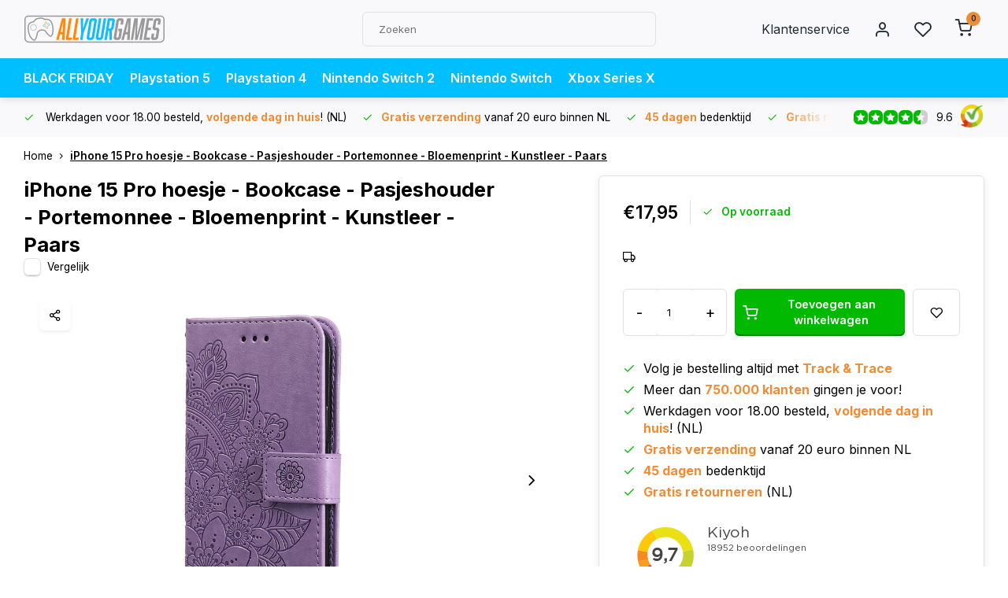

--- FILE ---
content_type: text/html;charset=utf-8
request_url: https://www.allyourgames.nl/iphone-15-pro-hoesje-bookcase-pasjeshouder-portemo-146289688.html
body_size: 16592
content:
<!DOCTYPE html><html lang="nl"><head><meta charset="utf-8"/><!-- [START] 'blocks/head.rain' --><!--

  (c) 2008-2025 Lightspeed Netherlands B.V.
  http://www.lightspeedhq.com
  Generated: 30-11-2025 @ 09:04:26

--><link rel="canonical" href="https://www.allyourgames.nl/iphone-15-pro-hoesje-bookcase-pasjeshouder-portemo-146289688.html"/><link rel="alternate" href="https://www.allyourgames.nl/index.rss" type="application/rss+xml" title="Nieuwe producten"/><meta name="robots" content="noodp,noydir"/><meta name="google-site-verification" content="PKeVfMljfclj_DQjm2LBSCjMtbH6BO1XPS5vNWEM0Vc"/><meta name="google-site-verification" content="pEGqINwmzz4iPLUyLj4f4ihCNFDxBqj5Qw9flOYxLSg"/><meta property="og:url" content="https://www.allyourgames.nl/iphone-15-pro-hoesje-bookcase-pasjeshouder-portemo-146289688.html?source=facebook"/><meta property="og:site_name" content="AllYourGames.nl"/><meta property="og:title" content="JVS Products iPhone 15 Pro hoesje -  Bookcase -  Pasjeshouder -  Portemonnee -  Bloemenprint -  Kunstleer -  Paars"/><meta property="og:description" content="Goedkope games voor alle consoles op één plek! Pre-order games, of koop hier de laatste releases voor de scherpste prijs. PS5 games, PS4 games, Xbox One games"/><meta property="og:image" content="https://cdn.webshopapp.com/shops/47899/files/438094089/jvs-products-iphone-15-pro-hoesje-bookcase-pasjesh.jpg"/><script>
(function(w,d,s,l,i){w[l]=w[l]||[];w[l].push({'gtm.start': new Date().getTime(),event:'gtm.js'});var f=d.getElementsByTagName(s)[0], j=d.createElement(s),dl=l!='dataLayer'?'&l='+l:'';j.async=true;j.src= 'https://www.googletagmanager.com/gtm.js?id='+i+dl;f.parentNode.insertBefore(j,f); })(window,document,'script','dataLayer','GTM-54PMN2X');
</script><script src="https://app.dmws.plus/shop-assets/47899/dmws-plus-loader.js?id=f26c17ee4fec6f7a5b3aba487a9b1464"></script><!--[if lt IE 9]><script src="https://cdn.webshopapp.com/assets/html5shiv.js?2025-02-20"></script><![endif]--><!-- [END] 'blocks/head.rain' --><meta http-equiv="X-UA-Compatible" content="IE=edge" /><title>JVS Products iPhone 15 Pro hoesje -  Bookcase -  Pasjeshouder -  Portemonnee -  Bloemenprint -  Kunstleer -  Paars - AllYourGames.nl</title><meta name="description" content="Goedkope games voor alle consoles op één plek! Pre-order games, of koop hier de laatste releases voor de scherpste prijs. PS5 games, PS4 games, Xbox One games"><meta name="keywords" content="JVS, Products, iPhone, 15, Pro, hoesje, -, , Bookcase, -, , Pasjeshouder, -, , Portemonnee, -, , Bloemenprint, -, , Kunstleer, -, , Paars, goedkope games, nieuwste games, goedkoopste games, laatste releases, nieuwe games, voordelige games, ps4 games"><meta name="MobileOptimized" content="320"><meta name="HandheldFriendly" content="true"><meta name="viewport" content="width=device-width, initial-scale=1, initial-scale=1, minimum-scale=1, maximum-scale=1, user-scalable=no"><meta name="author" content="https://www.webdinge.nl/"><link rel="preload" href="https://fonts.googleapis.com/css2?family=Inter:wght@700&amp;family=Inter:wght@400;600;700;800;900&display=swap" as="style"><link rel="preconnect" href="https://fonts.googleapis.com"><link rel="preconnect" href="https://fonts.gstatic.com" crossorigin><link rel="dns-prefetch" href="https://fonts.googleapis.com"><link rel="dns-prefetch" href="https://fonts.gstatic.com" crossorigin><link href='https://fonts.googleapis.com/css2?family=Inter:wght@700&amp;family=Inter:wght@400;600;700;800;900&display=swap' rel='stylesheet'><link rel="preconnect" href="//cdn.webshopapp.com/" crossorigin><link rel="dns-prefetch" href="//cdn.webshopapp.com/"><link rel="preload" as="style" href="https://cdn.webshopapp.com/shops/47899/themes/182244/assets/department-v3-functions.css?20251121124844"><link rel="preload" as="style" href="https://cdn.webshopapp.com/shops/47899/themes/182244/assets/theme-department-v3.css?20251121124844"><link rel="preload" as="script" href="https://cdn.webshopapp.com/shops/47899/themes/182244/assets/department-v3-functions.js?20251121124844"><link rel="preload" as="script" href="https://cdn.webshopapp.com/shops/47899/themes/182244/assets/theme-department-v3.js?20251121124844"><link rel="preload" href="https://cdn.webshopapp.com/shops/47899/themes/182244/v/2757046/assets/slide1-mobile-image.png?20251116231902" as="image" media="(max-width: 752.99px)"><link rel="preload" href="https://cdn.webshopapp.com/shops/47899/themes/182244/v/2757045/assets/slide1-tablet-image.png?20251116231843" as="image" media="(min-width: 753px) and (max-width: 991.99px)"><link rel="preload" href="https://cdn.webshopapp.com/shops/47899/themes/182244/v/2761064/assets/slide1-image.png?20251121124843" as="image" media="(min-width: 992px)"><link rel="shortcut icon" href="https://cdn.webshopapp.com/shops/47899/themes/182244/v/1949874/assets/favicon.ico?20230714134257" type="image/x-icon" /><link rel="stylesheet" href="https://cdn.webshopapp.com/shops/47899/themes/182244/assets/department-v3-functions.css?20251121124844" /><link rel="stylesheet" href="https://cdn.webshopapp.com/shops/47899/themes/182244/assets/theme-department-v3.css?20251121124844" /><script src="https://cdn.webshopapp.com/shops/47899/themes/182244/assets/jquery-3-5-1-min.js?20251121124844"></script><script>window.WEBP_ENABLED = 0</script><script>
 window.lazySizesConfig = window.lazySizesConfig || {};
 window.lazySizesConfig.lazyClass = 'lazy';
 window.lazySizesConfig.customMedia = {
    '--small': '(max-width: 752.99px)', //mob
    '--medium': '(min-width: 753px) and (max-width: 991.99px)', // tab
    '--large': '(min-width: 992px)'
 };
 document.addEventListener('lazybeforeunveil', function(e){
    var bg = e.target.getAttribute('data-bg');
    if(bg){
        e.target.style.backgroundImage = 'url(' + bg + ')';
    }
 });
</script><script type="application/ld+json">
[
  {
    "@context": "https://schema.org/",
    "@type": "Organization",
    "url": "https://www.allyourgames.nl/",
    "name": "AllYourGames.nl",
    "legalName": "AllYourGames.nl",
    "description": "Goedkope games voor alle consoles op één plek! Pre-order games, of koop hier de laatste releases voor de scherpste prijs. PS5 games, PS4 games, Xbox One games",
    "logo": "https://cdn.webshopapp.com/shops/47899/themes/182244/assets/logo.png?20251121124844",
    "image": "https://cdn.webshopapp.com/shops/47899/themes/182244/v/2761064/assets/slide1-image.png?20251121124843",
    "contactPoint": {
      "@type": "ContactPoint",
      "contactType": "Customer service",
      "telephone": "040 218 00 30"
    },
    "address": {
      "@type": "PostalAddress",
      "streetAddress": "Spaarpot 1 A",
      "addressLocality": "Geldrop",
      "postalCode": "5667 KV",
      "addressCountry": "Nederland"
    }
    ,
    "aggregateRating": {
        "@type": "AggregateRating",
        "bestRating": "10",
        "worstRating": "1",
        "ratingValue": "9.6",
        "reviewCount": "17663",
        "url":"https://www.kiyoh.com/reviews/1047601/allyourgames?from=widget&amp;lang=nl"
    }
      }
  ,
  {
  "@context": "https://schema.org",
  "@type": "BreadcrumbList",
    "itemListElement": [{
      "@type": "ListItem",
      "position": 1,
      "name": "Home",
      "item": "https://www.allyourgames.nl/"
    },        {
      "@type": "ListItem",
      "position": 2,
      "name": "iPhone 15 Pro hoesje -  Bookcase -  Pasjeshouder -  Portemonnee -  Bloemenprint -  Kunstleer -  Paars",
      "item": "https://www.allyourgames.nl/iphone-15-pro-hoesje-bookcase-pasjeshouder-portemo-146289688.html"
    }         ]
  }
            ,
    {
      "@context": "https://schema.org/",
      "@type": "Product", 
      "name": "JVS Products iPhone 15 Pro hoesje -  Bookcase -  Pasjeshouder -  Portemonnee -  Bloemenprint -  Kunstleer -  Paars",
      "url": "https://www.allyourgames.nl/iphone-15-pro-hoesje-bookcase-pasjeshouder-portemo-146289688.html",
      "productID": "146289688",
            "brand": {
        "@type": "Brand",
        "name": "JVS Products"
      },
                  "image": [
            "https://cdn.webshopapp.com/shops/47899/files/438094089/1500x1500x2/jvs-products-iphone-15-pro-hoesje-bookcase-pasjesh.jpg",            "https://cdn.webshopapp.com/shops/47899/files/438094089/1500x1500x2/jvs-products-iphone-15-pro-hoesje-bookcase-pasjesh.jpg",            "https://cdn.webshopapp.com/shops/47899/files/438094089/1500x1500x2/jvs-products-iphone-15-pro-hoesje-bookcase-pasjesh.jpg",            "https://cdn.webshopapp.com/shops/47899/files/438094089/1500x1500x2/jvs-products-iphone-15-pro-hoesje-bookcase-pasjesh.jpg",            "https://cdn.webshopapp.com/shops/47899/files/438094089/1500x1500x2/jvs-products-iphone-15-pro-hoesje-bookcase-pasjesh.jpg",            "https://cdn.webshopapp.com/shops/47899/files/438094089/1500x1500x2/jvs-products-iphone-15-pro-hoesje-bookcase-pasjesh.jpg",            "https://cdn.webshopapp.com/shops/47899/files/438094089/1500x1500x2/jvs-products-iphone-15-pro-hoesje-bookcase-pasjesh.jpg",            "https://cdn.webshopapp.com/shops/47899/files/438094089/1500x1500x2/jvs-products-iphone-15-pro-hoesje-bookcase-pasjesh.jpg"            ],
      "gtin13": "8720924984850",      "mpn": "BC015",      "sku": "33938",      "offers": {
        "@type": "Offer",
        "price": "17.95",
        "url": "https://www.allyourgames.nl/iphone-15-pro-hoesje-bookcase-pasjeshouder-portemo-146289688.html",
        "priceValidUntil": "2026-11-30",
        "priceCurrency": "EUR",
                "availability": "https://schema.org/InStock",
        "inventoryLevel": "2"
              }
          }
      ]
</script><style>.kiyoh-shop-snippets {	display: none !important;}</style></head><body><div class="main-container three-lines"><header id="header"><div class="inner-head"><div class="header flex flex-align-center flex-between container"><div class="logo flex flex-align-center  rect "><a href="https://www.allyourgames.nl/" title="AllYourGames.nl" ><img src="https://cdn.webshopapp.com/shops/47899/files/434397429/ayg-logo-svg.svg" alt="AllYourGames.nl" width="200" height="60" class="visible-mobile visible-tablet" /><img src="https://cdn.webshopapp.com/shops/47899/files/434397429/ayg-logo-svg.svg" alt="AllYourGames.nl" width="200" height="60"  class="visible-desktop" /></a><a class="hide_all_cats all-cats btn-hover open_side" data-mposition="left" data-menu="cat_menu" href="javascript:;"><i class="icon-menu"></i><span class="visible-desktop">Alle categorieën</span></a></div><div class="search search-desk flex1 visible-desktop"><form action="https://www.allyourgames.nl/search/" method="get"><div class="clearable-input flex"><input type="text" name="q" class="search-query" autocomplete="off" placeholder="Zoeken" value="" x-webkit-speech/><span class="clear-search" data-clear-input><i class="icon-x"></i>Wissen</span><button type="submit" class="btn"><i class="icon-search"></i></button></div></form><div class="autocomplete dropdown-menu" role="menu"><div class="products grid grid-3 container"></div><div class="notfound">Geen producten gevonden</div><div class="more container"><a class="btn btn1" href="#">Bekijk alle resultaten<span> (0)</span></a></div></div></div><div class="tools-wrap flex flex-align-center"><div class="tool service visible-desktop"><a class="flex flex-align-center btn-hover" href="https://www.allyourgames.nl/service/">Klantenservice</a></div><div class="tool myacc"><a class="flex flex-align-center btn-hover open_side" href="javascript:;" data-menu="acc_login" data-mposition="right"><i class="icon-user"></i></a></div><div class="tool wishlist"><a class="flex flex-align-center btn-hover open_side" href="javascript:;" data-menu="acc_login" data-mposition="right"><i class="icon-heart"></i></a></div><div class="tool mini-cart"><a href="javascript:;" class="flex flex-column flex-align-center btn-hover open_side" data-menu="cart" data-mposition="right"><span class="i-wrap"><span class="ccnt">0</span><i class="icon-shopping-cart"></i></span></a></div></div></div><nav id="menu" class="nav list-inline menu_style2 visible-desktop"><div class="container"><ul class="menu list-inline"><li class="item"><a href="https://www.allyourgames.nl/black-friday/" title="BLACK FRIDAY" >BLACK FRIDAY</a></li><li class="item"><a href="https://www.allyourgames.nl/playstation-5/" title="Playstation 5" >Playstation 5</a></li><li class="item"><a href="https://www.allyourgames.nl/playstation-4/" title="Playstation 4" >Playstation 4</a></li><li class="item"><a href="https://www.allyourgames.nl/nintendo-switch-2/" title="Nintendo Switch 2" >Nintendo Switch 2</a></li><li class="item"><a href="https://www.allyourgames.nl/nintendo-switch/" title="Nintendo Switch" >Nintendo Switch</a></li><li class="item"><a href="https://www.allyourgames.nl/xbox-series-x/" title="Xbox Series X" >Xbox Series X</a></li></ul></div></nav></div><div class="search visible-mobile visible-tablet search-mob"><form action="https://www.allyourgames.nl/search/" method="get"><div class="clearable-input flex"><input type="text" name="q" class="search-query" autocomplete="off" placeholder="Zoeken" value="" x-webkit-speech/><span class="clear-search" data-clear-input><i class="icon-x"></i>Wissen</span><span class="btn"><i class="icon-search"></i></span></div></form><a class="flex flex-align-center btn-hover" href="https://www.allyourgames.nl/service/"><i class="icon-help-circle"></i></a><a href="javascript:;" title="Vergelijk producten" class="open_side compare-trigger  hidden-desktop" data-menu="compare" data-mposition="right"><i class="icon-sliders icon_w_text"></i><span class="comp-cnt">0</span></a></div></header><div id="top"><div class="top container flex flex-align-center flex-between"><div class="usp-car swiper normal carloop_0" 
         id="carousel120316169" 
         data-sw-items="[4,3.5,3.1,1.5]"         data-sw-auto="true"
      ><div class="swiper-wrapper"><div class="usp swiper-slide"><i class=" icon-check icon_w_text"></i><span class="usp-text">
               Werkdagen voor 18.00 besteld,  <b>volgende dag in huis</b>! (NL) 
               <span class="usp-subtext"></span></span></div><div class="usp swiper-slide"><i class=" icon-check icon_w_text"></i><span class="usp-text"><b>Gratis verzending</b> vanaf 20 euro binnen NL
               <span class="usp-subtext"></span></span></div><div class="usp swiper-slide"><i class=" icon-check icon_w_text"></i><span class="usp-text"><b>45 dagen</b> bedenktijd
               <span class="usp-subtext"></span></span></div><div class="usp swiper-slide"><i class=" icon-check icon_w_text"></i><span class="usp-text"><b>Gratis retourneren</b> (NL)
               <span class="usp-subtext"></span></span></div></div></div><div class="visible-desktop visible-tablet score-wrap-shadow"><div class="swipe__overlay swipe-module__overlay--end"></div><div class="shop-score review flex "><div class="item-rating flex"><span class="star icon-star-full211 on"></span><span class="star icon-star-full211 on"></span><span class="star icon-star-full211 on"></span><span class="star icon-star-full211 on"></span><span class="star icon-star-full211 semi"></span></div><div class="text">
  	9.6
  	<a class="visible-desktop" href="https://www.kiyoh.com/reviews/1047601/allyourgames?from=widget&amp;lang=nl"><picture><img src="https://cdn.webshopapp.com/assets/blank.gif?2025-02-20" data-src="https://cdn.webshopapp.com/shops/47899/themes/182244/assets/tm-kiyoh.svg?20251121124844" alt="tm-kiyoh" width="30" height="30" class="lazy"/></picture></a></div><a class="abs-link" target="_blank" href="https://www.kiyoh.com/reviews/1047601/allyourgames?from=widget&amp;lang=nl"></a></div></div></div></div><link href="https://cdn.webshopapp.com/shops/47899/themes/182244/assets/product.css?20251121124844" rel="stylesheet" type='text/css' /><script src="https://cdn.webshopapp.com/shops/47899/themes/182244/assets/product.js?20251121124844"></script><div class="product-content container"><div class="art_bread_wrap flex flex-between"><div class="breadcrumb-container flex flex-align-center flex-wrap"><a class="go-back hidden-desktop" href="javascript: history.go(-1)"><i class="icon-chevron-left icon_w_text"></i>Terug</a><a class="visible-desktop " href="https://www.allyourgames.nl/" title="Home">Home<i class="icon-chevron-right"></i></a><a href="https://www.allyourgames.nl/iphone-15-pro-hoesje-bookcase-pasjeshouder-portemo-146289688.html" class="visible-desktop active">iPhone 15 Pro hoesje -  Bookcase -  Pasjeshouder -  Portemonnee -  Bloemenprint -  Kunstleer -  Paars</a></div></div><div class="flex flex-between flex-column"><div class="images item small p-carousel "><div class="header flex flex-column"><div class="title-wrap flex"><h1 class="title">iPhone 15 Pro hoesje -  Bookcase -  Pasjeshouder -  Portemonnee -  Bloemenprint -  Kunstleer -  Paars</h1></div><div class="single-meta flex flex-align-center flex-wrap"><div class="compare mobile checkbox visible-desktop visible-tablet visible-mobile"><input class="add-to-compare" id="add-to-compare-146289688" type="checkbox" value="146289688" data-add="https://www.allyourgames.nl/compare/add/288843902/" data-delete="https://www.allyourgames.nl/compare/delete/288843902/"  /><label for="add-to-compare-146289688" class="">Vergelijk</label></div></div></div><div class="carousel-wrap flex flex-column "><div id="carouselMain" class="swiper-overflow"><div class="main-images swiper" data-sw-thumbs="true"><div class="label flex"></div><div class="media-labels label flex visible-desktop"><div class="media-btn share"><i class="icon-share-2"></i><div class="socials flex flex-align-center"><a onclick="return !window.open(this.href,'iPhone 15 Pro hoesje -  Bookcase -  Pasjeshouder -  Portemonnee -  Bloemenprint -  Kunstleer -  Paars', 'width=500,height=500')" href="https://twitter.com/intent/tweet?status=iPhone 15 Pro hoesje -  Bookcase -  Pasjeshouder -  Portemonnee -  Bloemenprint -  Kunstleer -  Paars+https://www.allyourgames.nl/iphone-15-pro-hoesje-bookcase-pasjeshouder-portemo-146289688.html" class="btn-round" target="_blank"><i class="icon-twitter"></i></a><a onclick="return !window.open(this.href,'iPhone 15 Pro hoesje -  Bookcase -  Pasjeshouder -  Portemonnee -  Bloemenprint -  Kunstleer -  Paars', 'width=500,height=500')" href="https://www.facebook.com/sharer/sharer.php?u=https://www.allyourgames.nl/iphone-15-pro-hoesje-bookcase-pasjeshouder-portemo-146289688.html&title=iPhone 15 Pro hoesje -  Bookcase -  Pasjeshouder -  Portemonnee -  Bloemenprint -  Kunstleer -  Paars" class="btn-round" target="_blank"><i class="icon-fb"></i></a><a onclick="return !window.open(this.href,'iPhone 15 Pro hoesje -  Bookcase -  Pasjeshouder -  Portemonnee -  Bloemenprint -  Kunstleer -  Paars', 'width=500,height=500')" href="https://pinterest.com/pin/create/button/?media=https://cdn.webshopapp.com/shops/47899/files/438094089/image.jpg&url=https://www.allyourgames.nl/iphone-15-pro-hoesje-bookcase-pasjeshouder-portemo-146289688.html&is_video=false&description=iPhone 15 Pro hoesje -  Bookcase -  Pasjeshouder -  Portemonnee -  Bloemenprint -  Kunstleer -  Paars" class="btn-round" target="_blank"><i class="icon-pinterest1"></i></a><a href="https://api.whatsapp.com/send?text=iPhone 15 Pro hoesje -  Bookcase -  Pasjeshouder -  Portemonnee -  Bloemenprint -  Kunstleer -  Paars+https://www.allyourgames.nl/iphone-15-pro-hoesje-bookcase-pasjeshouder-portemo-146289688.html"><i class="icon-whatsapp"></i></a></div></div></div><div class="swiper-wrapper"><div class="swiper-slide"><a href=" https://cdn.webshopapp.com/shops/47899/files/438094089/jvs-products-iphone-15-pro-hoesje-bookcase-pasjesh.jpg" data-fancybox="gallery" class=""><picture class="flex"><img src="https://cdn.webshopapp.com/assets/blank.gif?2025-02-20" data-src="https://cdn.webshopapp.com/shops/47899/files/438094089/700x700x2/jvs-products-iphone-15-pro-hoesje-bookcase-pasjesh.jpg" alt="JVS Products iPhone 15 Pro hoesje -  Bookcase -  Pasjeshouder -  Portemonnee -  Bloemenprint -  Kunstleer -  Paars" class="lazy img-responsive" width="500" height="500" /></picture></a></div><div class="swiper-slide"><a href=" https://cdn.webshopapp.com/shops/47899/files/438094091/jvs-products-iphone-15-pro-hoesje-bookcase-pasjesh.jpg" data-fancybox="gallery" class=""><picture class="flex"><img src="https://cdn.webshopapp.com/assets/blank.gif?2025-02-20" data-src="https://cdn.webshopapp.com/shops/47899/files/438094091/700x700x2/jvs-products-iphone-15-pro-hoesje-bookcase-pasjesh.jpg" alt="JVS Products iPhone 15 Pro hoesje -  Bookcase -  Pasjeshouder -  Portemonnee -  Bloemenprint -  Kunstleer -  Paars" class="lazy img-responsive" width="500" height="500" /></picture></a></div><div class="swiper-slide"><a href=" https://cdn.webshopapp.com/shops/47899/files/438448180/jvs-products-iphone-15-pro-hoesje-bookcase-pasjesh.jpg" data-fancybox="gallery" class=""><picture class="flex"><img src="https://cdn.webshopapp.com/assets/blank.gif?2025-02-20" data-src="https://cdn.webshopapp.com/shops/47899/files/438448180/700x700x2/jvs-products-iphone-15-pro-hoesje-bookcase-pasjesh.jpg" alt="JVS Products iPhone 15 Pro hoesje -  Bookcase -  Pasjeshouder -  Portemonnee -  Bloemenprint -  Kunstleer -  Paars" class="lazy img-responsive" width="500" height="500" /></picture></a></div><div class="swiper-slide"><a href=" https://cdn.webshopapp.com/shops/47899/files/438448182/jvs-products-iphone-15-pro-hoesje-bookcase-pasjesh.jpg" data-fancybox="gallery" class=""><picture class="flex"><img src="https://cdn.webshopapp.com/assets/blank.gif?2025-02-20" data-src="https://cdn.webshopapp.com/shops/47899/files/438448182/700x700x2/jvs-products-iphone-15-pro-hoesje-bookcase-pasjesh.jpg" alt="JVS Products iPhone 15 Pro hoesje -  Bookcase -  Pasjeshouder -  Portemonnee -  Bloemenprint -  Kunstleer -  Paars" class="lazy img-responsive" width="500" height="500" /></picture></a></div><div class="swiper-slide"><a href=" https://cdn.webshopapp.com/shops/47899/files/438448184/jvs-products-iphone-15-pro-hoesje-bookcase-pasjesh.jpg" data-fancybox="gallery" class=""><picture class="flex"><img src="https://cdn.webshopapp.com/assets/blank.gif?2025-02-20" data-src="https://cdn.webshopapp.com/shops/47899/files/438448184/700x700x2/jvs-products-iphone-15-pro-hoesje-bookcase-pasjesh.jpg" alt="JVS Products iPhone 15 Pro hoesje -  Bookcase -  Pasjeshouder -  Portemonnee -  Bloemenprint -  Kunstleer -  Paars" class="lazy img-responsive" width="500" height="500" /></picture></a></div><div class="swiper-slide"><a href=" https://cdn.webshopapp.com/shops/47899/files/438448186/jvs-products-iphone-15-pro-hoesje-bookcase-pasjesh.jpg" data-fancybox="gallery" class=""><picture class="flex"><img src="https://cdn.webshopapp.com/assets/blank.gif?2025-02-20" data-src="https://cdn.webshopapp.com/shops/47899/files/438448186/700x700x2/jvs-products-iphone-15-pro-hoesje-bookcase-pasjesh.jpg" alt="JVS Products iPhone 15 Pro hoesje -  Bookcase -  Pasjeshouder -  Portemonnee -  Bloemenprint -  Kunstleer -  Paars" class="lazy img-responsive" width="500" height="500" /></picture></a></div><div class="swiper-slide"><a href=" https://cdn.webshopapp.com/shops/47899/files/438448188/jvs-products-iphone-15-pro-hoesje-bookcase-pasjesh.jpg" data-fancybox="gallery" class=""><picture class="flex"><img src="https://cdn.webshopapp.com/assets/blank.gif?2025-02-20" data-src="https://cdn.webshopapp.com/shops/47899/files/438448188/700x700x2/jvs-products-iphone-15-pro-hoesje-bookcase-pasjesh.jpg" alt="JVS Products iPhone 15 Pro hoesje -  Bookcase -  Pasjeshouder -  Portemonnee -  Bloemenprint -  Kunstleer -  Paars" class="lazy img-responsive" width="500" height="500" /></picture></a></div><div class="swiper-slide"><a href=" https://cdn.webshopapp.com/shops/47899/files/438448190/jvs-products-iphone-15-pro-hoesje-bookcase-pasjesh.jpg" data-fancybox="gallery" class=""><picture class="flex"><img src="https://cdn.webshopapp.com/assets/blank.gif?2025-02-20" data-src="https://cdn.webshopapp.com/shops/47899/files/438448190/700x700x2/jvs-products-iphone-15-pro-hoesje-bookcase-pasjesh.jpg" alt="JVS Products iPhone 15 Pro hoesje -  Bookcase -  Pasjeshouder -  Portemonnee -  Bloemenprint -  Kunstleer -  Paars" class="lazy img-responsive" width="500" height="500" /></picture></a></div></div></div><div class="swiper-pagination" id="page2111049313"></div><div class="swiper-scrollbar" id="scroll1675127985"></div><a class="swiper-prev btn-hover" id="control1025141838"><i class="icon-chevron-left"></i></a><a class="swiper-next btn-hover" id="control1749230269"><i class="icon-chevron-right"></i></a></div><div id="carouselThumb" class="swiper-overflow"><div class="thumb-images swiper visible-desktop"><div class="swiper-wrapper"><span class="swiper-slide square small square"><picture><img src="https://cdn.webshopapp.com/assets/blank.gif?2025-02-20" data-src="https://cdn.webshopapp.com/shops/47899/files/438094089/jvs-products-iphone-15-pro-hoesje-bookcase-pasjesh.jpg" alt="JVS Products iPhone 15 Pro hoesje -  Bookcase -  Pasjeshouder -  Portemonnee -  Bloemenprint -  Kunstleer -  Paars" class="lazy" width="80" height="80" /></picture></span><span class="swiper-slide square small square"><picture><img src="https://cdn.webshopapp.com/assets/blank.gif?2025-02-20" data-src="https://cdn.webshopapp.com/shops/47899/files/438094091/jvs-products-iphone-15-pro-hoesje-bookcase-pasjesh.jpg" alt="JVS Products iPhone 15 Pro hoesje -  Bookcase -  Pasjeshouder -  Portemonnee -  Bloemenprint -  Kunstleer -  Paars" class="lazy" width="80" height="80" /></picture></span><span class="swiper-slide square small square"><picture><img src="https://cdn.webshopapp.com/assets/blank.gif?2025-02-20" data-src="https://cdn.webshopapp.com/shops/47899/files/438448180/jvs-products-iphone-15-pro-hoesje-bookcase-pasjesh.jpg" alt="JVS Products iPhone 15 Pro hoesje -  Bookcase -  Pasjeshouder -  Portemonnee -  Bloemenprint -  Kunstleer -  Paars" class="lazy" width="80" height="80" /></picture></span><span class="swiper-slide square small square"><picture><img src="https://cdn.webshopapp.com/assets/blank.gif?2025-02-20" data-src="https://cdn.webshopapp.com/shops/47899/files/438448182/jvs-products-iphone-15-pro-hoesje-bookcase-pasjesh.jpg" alt="JVS Products iPhone 15 Pro hoesje -  Bookcase -  Pasjeshouder -  Portemonnee -  Bloemenprint -  Kunstleer -  Paars" class="lazy" width="80" height="80" /></picture></span><span class="swiper-slide square small square"><picture><img src="https://cdn.webshopapp.com/assets/blank.gif?2025-02-20" data-src="https://cdn.webshopapp.com/shops/47899/files/438448184/jvs-products-iphone-15-pro-hoesje-bookcase-pasjesh.jpg" alt="JVS Products iPhone 15 Pro hoesje -  Bookcase -  Pasjeshouder -  Portemonnee -  Bloemenprint -  Kunstleer -  Paars" class="lazy" width="80" height="80" /></picture></span><span class="swiper-slide square small square"><picture><img src="https://cdn.webshopapp.com/assets/blank.gif?2025-02-20" data-src="https://cdn.webshopapp.com/shops/47899/files/438448186/jvs-products-iphone-15-pro-hoesje-bookcase-pasjesh.jpg" alt="JVS Products iPhone 15 Pro hoesje -  Bookcase -  Pasjeshouder -  Portemonnee -  Bloemenprint -  Kunstleer -  Paars" class="lazy" width="80" height="80" /></picture></span><span class="swiper-slide square small square"><picture><img src="https://cdn.webshopapp.com/assets/blank.gif?2025-02-20" data-src="https://cdn.webshopapp.com/shops/47899/files/438448188/jvs-products-iphone-15-pro-hoesje-bookcase-pasjesh.jpg" alt="JVS Products iPhone 15 Pro hoesje -  Bookcase -  Pasjeshouder -  Portemonnee -  Bloemenprint -  Kunstleer -  Paars" class="lazy" width="80" height="80" /></picture></span><span class="swiper-slide square small square"><picture><img src="https://cdn.webshopapp.com/assets/blank.gif?2025-02-20" data-src="https://cdn.webshopapp.com/shops/47899/files/438448190/jvs-products-iphone-15-pro-hoesje-bookcase-pasjesh.jpg" alt="JVS Products iPhone 15 Pro hoesje -  Bookcase -  Pasjeshouder -  Portemonnee -  Bloemenprint -  Kunstleer -  Paars" class="lazy" width="80" height="80" /></picture></span></div></div><a class="swiper-prev btn-hover" id="control909015920"><i class="icon-chevron-left"></i></a><a class="swiper-next btn-hover" id="control1523941231"><i class="icon-chevron-right"></i></a></div></div></div><div class="meta item"><form action="https://www.allyourgames.nl/cart/add/288843902/" id="product_configure_form" method="post" ><div class="pr-st-wrap flex"><div class="pricing"><span class="item-price"><span class="reg_p">€17,95 </span></span></div><div class="stock-level"><span class="color-green"><i class="icon-check icon_w_text"></i>Op voorraad </span></div></div><div class="product-add  variant_blocks custom-select checkbox" data-product_id="146289688"></div><span class="delivery"><i class="icon-truck icon_w_text"></i></span><div class="adding flex flex-align-center make-sticky"><div class="errors"><span class="subtitle">Verplichte velden:</span><ul class="config_errors"></ul></div><div class="quantity-input flex1"><div class="input-wrap is_pp"><a href="javascript:;" class="down quantity-btn " data-way="down">-</a><input type="number" pattern="/d*" name="quantity" value="1" min="1" ><a href="javascript:;" class="up quantity-btn " data-way="up">+</a></div></div><button type="submit" class="pp_is_add_btn pb flex2 btn btn1" title="Toevoegen aan winkelwagen"><i class="icon-shopping-cart icon_w_text"></i><span class="ct_small">Toevoegen aan winkelwagen</span></button><a class="wl-btn btn-hover open_side" href="javascript:;" data-menu="acc_login" data-mposition="right"><i class="icon-heart"></i></a></div></form><div class="product-usps"><div class="real prod-usp flex"><i class="icon-check icon_w_text"></i><span>Volg je bestelling altijd met <b>Track & Trace</b></span></div><div class="real prod-usp flex"><i class="icon-check icon_w_text"></i><span>Meer dan <b>750.000 klanten</b> gingen je voor!</span></div><div class="prod-usp flex"><i class="icon-check icon_w_text"></i><span>Werkdagen voor 18.00 besteld,  <b>volgende dag in huis</b>! (NL)  </span></div><div class="prod-usp flex"><i class="icon-check icon_w_text"></i><span><b>Gratis verzending</b> vanaf 20 euro binnen NL </span></div><div class="prod-usp flex"><i class="icon-check icon_w_text"></i><span><b>45 dagen</b> bedenktijd </span></div><div class="prod-usp flex"><i class="icon-check icon_w_text"></i><span><b>Gratis retourneren</b> (NL) </span></div></div><iframe allowtransparency="true" src="https://www.kiyoh.com/retrieve-widget.html?color=transparent&amp;button=true&amp;lang=nl&amp;tenantId=98&amp;locationId=1047601" width="280" height="auto" frameborder="1"></iframe><div class="sealed"><span class="subtitle">100% nieuw en gesealed!</span><span>Al onze producten zijn 100% nieuw en hebben volledige fabrieksgarantie. Is er iets defect, dan regelen wij een vervangend exemplaar voor je. Games leveren we niet als digitale code, maar als gloednieuw fysiek exemplaar, verpakt in de officiële seal.</span></div></div></div></div><nav class="product-menu visible-desktop"><div class="container flex"><ul class="list-inline flex1"><li><a href="#sec_1" class="goMenu">Productomschrijving</a></li><li><a href="#sec_8" class="goMenu">Recent bekeken</a></li></ul><div class="secondary_add flex flex-align-center"><img class="lazy" src="https://cdn.webshopapp.com/shops/47899/files/438094089/40x40x2/iphone-15-pro-hoesje-bookcase-pasjeshouder-portemo.jpg" alt="iPhone 15 Pro hoesje -  Bookcase -  Pasjeshouder -  Portemonnee -  Bloemenprint -  Kunstleer -  Paars" width="40" height="40" /><span class="flex1"><span class="sec-title">iPhone 15 Pro hoesje -  Bookcase -  Pasjeshouder -  Portemonnee -  Bloemenprint -  Kunstleer -  Paars</span><div class="pricing"><span class="item-price"><span class="reg_p">€17,95</span></span></div></span><button type="submit" class="pp_is_add_btn add_sec btn btn1" title="Toevoegen aan winkelwagen"><i class="icon-shopping-cart"></i></button></div></div></nav><section class="product-desc flex flex-between flex-column container"><div class="col-left flex flex-column"><div id="sec_1" class="spacer"><div class="product-block" id="description"><div class="menu-toggle "><span class="title">Beschrijving<i class="icon_w_text icon-chevron-down visible-mobile visible-tablet"></i></span><div class="toggle flex-column desc-wrap toggle-content  "><h3>Ultieme bescherming met dit bookcase hoesje</h3><ul><li>Hoogwaardige kunstleren bookcase hoes</li><li>Beschermt tegen val- en stootschade</li><li>Opbergmogelijkheden voor drie pasjes</li><li>Met bloemenprint<br /></li></ul><p><b>Let op: </b><i>dit hoesje is geschikt voor de iPhone 15 Pro. De afbeeldingen op deze product pagina zijn universeel en geven een indicatie van hoe het product eruitziet. Dit houdt in dat je altijd een bij jouw telefoon passend hoesje ontvangt met de juiste uitsparingen voor de camera en knoppen.<br /></i><br /><b>Bookcase</b><br />Met dit stijlvolle en functionele bookcase hoesje geschikt voor iPhone 15 Pro bescherm je jouw telefoon van alle kanten, dus ook de voorkant. Het hoesje heeft een flip-cover die de voorkant van jouw iPhone 15 Pro volledig bedekt, dit biedt bescherming tegen krassen, stoten en andere beschadigingen. Dit hoesje geschikt voor iPhone 15 Pro kan ook dienen als handige manier om jouw telefoon op te bergen als hij niet in gebruik is. Het ontwerp lijkt op een klein boek of notitieblok, vandaar de naam ‘Bookcase’.<br /><br /><b>Pasjeshouder</b><br />Een pasjeshouder in je hoesje geschikt voor iPhone 15 Pro: praktisch, stijlvol en gemakkelijk! Het is een compacte toevoeging aan je telefoonhoesje die je in staat stelt om je pasjes, zoals ID-kaarten, creditcards en contant geld, veilig en gemakkelijk bij je te dragen. Dit is vooral handig wanneer je onderweg bent, bijvoorbeeld tijdens het winkelen, uitgaan of reizen. Er zijn genoeg vakjes om je pasjes georganiseerd te hebben. Tot slot biedt een pasjeshouder in je hoesje ook bescherming tegen krassen, buigen of breken, waardoor ze langer meegaan.<br /><br /><b>Portemonnee</b><br />Een portemonnee in je hoesje geschikt voor iPhone 15 Pro is een slimme en handige oplossing om je pasjes, geld en telefoon op één plek te bewaren. Deze handige accessoire combineert de functionaliteit van een traditionele portemonnee met de bescherming van een telefoonhoesje. Een portemonnee in je telefoonhoesje is uiterst handig als je licht wilt reizen. Je kunt je belangrijkste pasjes en je telefoon allemaal op één plek bewaren, zonder dat je een aparte portemonnee hoeft mee te nemen. Dit is vooral handig tijdens het winkelen, uitgaan of reizen. Dit hoesje geschikt voor iPhone 15 Pro beschermt je telefoon tegen krassen, stoten en vallen. Bovendien biedt het extra bescherming aan je pasjes tegen beschadiging of verlies.<br /><br /><b>Pluspunten van dit bookcase hoesje geschikt voor iPhone 15 Pro </b><br /></p><ul><li>Opbergmogelijkheden voor 3 pasjes</li><li>Biedt bescherming tegen vallen, stoten en krassen</li></ul><p><b>Kenmerken</b><br /></p><ul><li>Opbergmogelijkheden voor 3 pasjes</li><li>Beschikbaar in meerdere kleuren</li><li>Kwalitatief hoogwaardig kunstleer</li><li>Geschikt voor iPhone 15 Pro</li></ul><p><b>Inhoud Pakket</b><br /></p><ul><li>1x Bookcase hoesje geschikt voor iPhone 15 Pro</li></ul></div></div></div></div><div id="sec_2" class="spacer"></div><div id="sec_3" class="spacer"></div><div id="sec_4" class="spacer"></div></div><div class="col-right flex flex-column"><div id="sec_5" class="spacer"><div class="service product-block" id="service"><div class="wrap flex flex-column"><span class="title">Wij helpen je graag!</span><div style="position:relative;"><div class="service-block flex flex-align-center flex1"><i class="serv-icon icon-phone"></i><span class="text flex"><span>Bel ons</span><a href="tel:040 218 00 30">040 218 00 30</a></span></div><div class="service-block flex flex-align-center flex1"><i class="serv-icon icon-navigation"></i><span class="text flex"><span>Stuur ons een e-mail</span><a href="https://www.allyourgames.nl/service/#contactform" class="goSmoothly"><span class="__cf_email__" data-cfemail="147d7a727b547578786d7b616673757971673a7a78">[email&#160;protected]</span></a></span></div><img class="serv-block-img lazy" data-src="https://cdn.webshopapp.com/shops/47899/themes/182244/v/1944275/assets/customer-service-image.png?20230704124742" alt="" height="195" /></div><div class="shop-score review flex "><div class="item-rating flex"><span class="star icon-star-full211 on"></span><span class="star icon-star-full211 on"></span><span class="star icon-star-full211 on"></span><span class="star icon-star-full211 on"></span><span class="star icon-star-full211 semi"></span></div><span class="text"><b>17663</b> klanten beoordelen ons met een 9.6 bij <a href="https://www.kiyoh.com/reviews/1047601/allyourgames?from=widget&lang=nl"><img src="https://cdn.webshopapp.com/shops/47899/themes/182244/assets/tm-kiyoh.svg?20251121124844" alt="" width="30" height="30" class="lazy" /></a></span><a class="abs-link" target="_blank" href="https://www.kiyoh.com/reviews/1047601/allyourgames?from=widget&amp;lang=nl"></a></div></div></div></div><div id="sec_6" class="spacer"><div class="reviews product-block" id="reviews"><div class="menu-toggle"><span class="title">
      Reviews
      <div class="item-rating flex flex-align-center"><span class="star icon-star-full211 off"></span><span class="star icon-star-full211 off"></span><span class="star icon-star-full211 off"></span><span class="star icon-star-full211 off"></span><span class="star icon-star-full211 off"></span><span class="act_score">0/10</span></div><i class="icon_w_text icon-chevron-down visible-mobile visible-tablet"></i></span><div class="toggle flex-column"><div class="header flex flex-column">
                  Geen reviews gevonden
              </div><div class="reviews-inner scroll flex2"></div><a href="#writeareview" data-fancybox class="btn btn2">Je beoordeling toevoegen</a></div></div><div class="wd-popup" id="writeareview" style="display:none;"><form id="gui-form" action="https://www.allyourgames.nl/account/reviewPost/146289688/" method="post"><input type="hidden" name="key" value="9c25c1eef36f91b82e25172bc1256c3f"/><div class="title">Je beoordeling toevoegen</div><label for="gui-form-name">Naam: <em>*</em></label><input id="gui-form-name" class="gui-validate" type="text" name="name" value="" placeholder="Naam" required/><div class="gui-field"><label for="gui-form-name">Score: <em>*</em></label><fieldset class="rating flex flex-align-center"><input type="radio" id="star5" name="score" value="5" /><label for="star5" title=""><i class="star icon-star-full211"></i></label><input type="radio" id="star4" name="score" value="4" /><label for="star4" title=""><i class="star icon-star-full211"></i></label><input type="radio" id="star3" name="score" value="3" /><label for="star3" title=""><i class="star icon-star-full211"></i></label><input type="radio" id="star2" name="score" value="2" /><label for="star2" title=""><i class="star icon-star-full211"></i></label><input type="radio" id="star1" name="score" value="1" required /><label for="star1" title=""><i class="star icon-star-full211"></i></label></fieldset><div class="points flex"><fieldset class="flex flex-column flex1 left-col"><div class="point flex flex-align-center"><label for="plus1" title="" class="pi"><i class="icon-plus"></i></label><input type="text" name="plus" id="plus1" value="" /></div><div class="point flex flex-align-center"><label for="plus2" title="" class="pi"><i class="icon-plus"></i></label><input type="text" name="plus" id="plus2" value="" /></div><div class="point flex flex-align-center"><label for="plus3" title="" class="pi"><i class="icon-plus"></i></label><input type="text" name="plus" id="plus3" value="" /></div></fieldset><fieldset class="flex flex-column flex1 right-col"><div class="point flex flex-align-center"><label for="minus1" title="" class="pi"><i class="icon-minus"></i></label><input type="text" name="minus" id="minus1" value="" /></div><div class="point flex flex-align-center"><label for="minus2" title="" class="pi"><i class="icon-minus"></i></label><input type="text" name="minus" id="minus2" value="" /></div><div class="point flex flex-align-center"><label for="minus3" title="" class="pi"><i class="icon-minus"></i></label><input type="text" name="minus" id="minus3" value="" /></div></fieldset></div></div><label for="gui-form-review">Beoordelen: <em>*</em></label><textarea id="gui-form-review" class="gui-validate" name="review" placeholder="Beoordelen" style="width:100%;" required></textarea><div class="rating-error alert-error flex flex-align-center"><i class="icon_w_text icon-x"></i><span>Please tell us the amount of stars you give ths product</span></div><button type="submit" class="add_review btn btn1" title="Je beoordeling toevoegen">Je beoordeling toevoegen</button></form></div></div><script data-cfasync="false" src="/cdn-cgi/scripts/5c5dd728/cloudflare-static/email-decode.min.js"></script><script>
  $(function(){
    
    $('.add_review').on('click', function(e){
      e.preventDefault()
      var set_stars = $('.rating input:checked').val()
      if( typeof set_stars != 'undefined' ){
        $('.rating-error').css('display', 'none')
        var points = []
        $('.points input').each(function(){
          if($(this).val() != '' ){
            points.push({[$(this).attr('name') == 'plus' ? 'plus' : 'minus'] : $(this).val() });
          }
        });
        $.ajax({
          url: $('#gui-form').attr('action'),
          type: "POST",
          data :{
            key: $('#gui-form input[name=key]').val(),
            name: $('#gui-form input[name=name]').val() + JSON.stringify(points),
            email: $('#gui-form input[name=email]').val(),
            score: $('.rating input:checked').val(),
            review: $('#gui-form-review').val()
          },
          success: function(data) {
            location.href='https://www.allyourgames.nl/services/challenge/';
          }
        });
      } else{
        $('.rating-error').css('display', 'flex')
      }
    });
  });
</script></div><div id="sec_7" class="spacer"></div></div></section><section class="product-desc  is_last_block"><div id="sec_8" class="is_fullwidth container" class="spacer"><div id="related"><span class="title">Recent bekeken</span><div class="toggle flex-column"><div class="carousel"><div class="swiper normal" id="carousel989365090" data-sw-items="[5,3.1,3.1,1.5]" data-sw-nav="true" data-sw-freemode="true" data-sw-scroll="true"><div class="swiper-wrapper"><div class="item is_grid swiper-slide  with-sec-image" data-handle="https://www.allyourgames.nl/iphone-15-pro-hoesje-bookcase-pasjeshouder-portemo-146289688.html" data-vid="288843902" data-extrainfo="stockship" data-imgor="square"  ><div class="item-image-container small square"><a class="m-img " href="https://www.allyourgames.nl/iphone-15-pro-hoesje-bookcase-pasjeshouder-portemo-146289688.html" title="JVS Products iPhone 15 Pro hoesje -  Bookcase -  Pasjeshouder -  Portemonnee -  Bloemenprint -  Kunstleer -  Paars"><picture><img src="https://cdn.webshopapp.com/assets/blank.gif?2025-02-20" data-src="https://cdn.webshopapp.com/shops/47899/files/438094089/240x200x2/jvs-products-iphone-15-pro-hoesje-bookcase-pasjesh.jpg" alt="JVS Products iPhone 15 Pro hoesje -  Bookcase -  Pasjeshouder -  Portemonnee -  Bloemenprint -  Kunstleer -  Paars" class="lazy" width=240 height=200 /></picture></a><div class="label flex"></div><div class="mob-wishlist"><a href="javascript:;" class="login_wishlist open_side btn-round small" title="Aan verlanglijst toevoegen" data-menu="acc_login" data-mposition="right"><i class="icon-heart"></i></a></div></div><div class="item-meta-container flex flex-column"><a class="item-name" href="https://www.allyourgames.nl/iphone-15-pro-hoesje-bookcase-pasjeshouder-portemo-146289688.html" title="JVS Products iPhone 15 Pro hoesje -  Bookcase -  Pasjeshouder -  Portemonnee -  Bloemenprint -  Kunstleer -  Paars">iPhone 15 Pro hoesje -  Bookcase -  Pasjeshouder -  Portemonnee -  Bloemenprint -  Kunstleer -  Paars</a><div class="product-overlay stockship "><div class="flex flex-column deliverytime" data-lowstock=""></div></div><div class="item-btn flex flex-align-center flex-between"><div class="item-price-container no-reviews flex flex-column"><span class="item-price"><span class="reg_p">
            €17,95</span></span></div><div class="action-btns flex flex-align-center"><a href="https://www.allyourgames.nl/cart/add/288843902/" class="is_add_btn stay pb btn btn1 " title="Toevoegen aan winkelwagen"><i class="icon-shopping-cart"></i></a></div></div><div class="stock-del flex flex-between flex-align-center"><div class="compare mobile checkbox"><input class="add-to-compare" id="add-to-compare-146289688" type="checkbox" value="146289688" data-add="https://www.allyourgames.nl/compare/add/288843902/" data-delete="https://www.allyourgames.nl/compare/delete/288843902/"  /><label for="add-to-compare-146289688" class="">Vergelijk</label></div></div></div></div></div></div><div class="swiper-scrollbar" id="scroll972974939"></div><a class="swiper-prev btn-hover visible-desktop" id="control373486908"><i class="icon-chevron-left"></i></a><a class="swiper-next btn-hover visible-desktop" id="control1389746552"><i class="icon-chevron-right"></i></a></div></div></div></div></div></section><script>
  var pp_url = 'https://www.allyourgames.nl/iphone-15-pro-hoesje-bookcase-pasjeshouder-portemo-146289688.html'
</script><script>
  $(function(){
    const cur_date = new Date();  
    const start = new Date('2025-11-30T08:00:00') 
    const deadline = new Date('2025-11-30T18:00:00') 
    const cur_day_nr = new Date().getDay();
    const show_days = [1,2,3,4,5]
   //console.log(cur_day_nr, show_days)
    if(cur_date < deadline && cur_date > start && show_days.includes(cur_day_nr)){
      initializeClock('clockdiv', deadline);
    } else {
      $('#clockdiv').hide()
    }
  });
</script><footer id="footer" class="has_image"><div class="footer-usps"><div class="container"><div class="flex flex-align-center"><div class="usp-car swiper normal carloop_0 is-start" id="carousel1514912471" 
           data-sw-items="[4,3.5,3.1,1.5]"           data-sw-auto="true"
        ><div class="swiper-wrapper"><div class="usp swiper-slide"><i class=" icon-check icon_w_text"></i><span class="usp-text">
                 Werkdagen voor 18.00 besteld,  <b>volgende dag in huis</b>! (NL) 
                 <span class="usp-subtext"></span></span></div><div class="usp swiper-slide"><i class=" icon-check icon_w_text"></i><span class="usp-text"><b>Gratis verzending</b> vanaf 20 euro binnen NL
                 <span class="usp-subtext"></span></span></div><div class="usp swiper-slide"><i class=" icon-check icon_w_text"></i><span class="usp-text"><b>45 dagen</b> bedenktijd
                 <span class="usp-subtext"></span></span></div><div class="usp swiper-slide"><i class=" icon-check icon_w_text"></i><span class="usp-text"><b>Gratis retourneren</b> (NL)
                 <span class="usp-subtext"></span></span></div></div><div class="swipe__overlay swipe-module__overlay--end"></div></div></div></div></div><div class="footer-columns"><div class="container flex flex-wrap"><picture class="cust-serv flex flex-align-center flex1"><img class="lazy" data-src="https://cdn.webshopapp.com/shops/47899/themes/182244/v/1944275/assets/customer-service-image.png?20230704124742" width="180" height="340" alt="Klantenservice AllYourGames.nl" /></picture><div class="cust-service contact-links flex2 flex flex-column"><span class="title opening flex flex-align-center">Klantenservice<a href="https://www.allyourgames.nl/service/" title="Klantenservice"></a></span><div class="cust-col-wrap flex"><div class="flex1 flex flex-column"><div class="service-block flex flex-align-center"><i class="serv-icon icon-help-circle icon_w_text"></i><a href="https://www.allyourgames.nl/service/#faq" class="flex flex-align-center">Veelgestelde vragen</a></div><div class="service-block flex flex-align-center"><i class="serv-icon icon-phone icon_w_text"></i><a href="tel:040 218 00 30">040 218 00 30</a></div><div class="service-block flex flex-align-center"><i class="serv-icon icon-navigation icon_w_text"></i><a href="/cdn-cgi/l/email-protection#b3daddd5dcf3d2dfdfcadcc6c1d4d2ded6c09ddddf"><span class="__cf_email__" data-cfemail="92fbfcf4fdd2f3fefeebfde7e0f5f3fff7e1bcfcfe">[email&#160;protected]</span></a></div></div><div class="flex1 flex flex-column hidden-mobile"><a href="https://www.allyourgames.nl/service/shipping-returns/" title="Verzenden en retourneren">Verzenden en retourneren</a><a href="https://www.allyourgames.nl/service/payment-methods/" title="Betaalmethoden">Betaalmethoden</a><a href="https://www.allyourgames.nl/account/" title="Mijn account">Mijn account</a></div></div></div><div class="flex1 flex flex-column visible-mobile cust-service is-usefull"><span class="title  flex flex-between flex-align-center">Handige informatie<i class="btn-hover icon-chevron-down hidden-desktop"></i></span><div class="flex1 flex flex-column toggle"><a href="https://www.allyourgames.nl/service/shipping-returns/" title="Verzenden en retourneren">Verzenden en retourneren</a><a href="https://www.allyourgames.nl/service/payment-methods/" title="Betaalmethoden">Betaalmethoden</a><a href="https://www.allyourgames.nl/account/" title="Mijn account">Mijn account</a></div></div><div class="info-links flex1 flex flex-column cust-service"><span class="title  flex flex-between flex-align-center">Informatie<i class="btn-hover icon-chevron-down  hidden-desktop"></i></span><div class="flex1 flex flex-column toggle"><a href="https://www.allyourgames.nl/service/about/" title="Over ons">Over ons</a><a href="https://www.allyourgames.nl/catalog/" title="Categorieën">Categorieën</a></div></div><div class="footer-company cust-service flex1 flex flex-column"><span class="title  flex flex-between flex-align-center">Contactgegevens<i class="btn-hover icon-chevron-down  hidden-desktop"></i></span><div class="cust-col-wrap flex toggle"><div class="text addre flex flex-column"><span>AllYourGames.nl</span><span>Spaarpot 1 A</span><span>5667 KV Geldrop</span><span>Nederland</span><span class="kvk">KVK nummer: 82370516</span><span class="kvk">btw nummer: NL862439085B01</span></div></div></div></div></div><div class="footer-newsletter"><div class="container flex flex-align-center flex-between flex-wrap"><form id="form-newsletter" action="https://www.allyourgames.nl/account/newsletter/" method="post" class="flex flex-align-center flex2 flex-wrap"><span class="title">Meld je aan voor onze nieuwsbrief en blijf altijd op de hoogte van de laatste (kortings)acties!</span><input type="hidden" name="key" value="9c25c1eef36f91b82e25172bc1256c3f" /><div class="flex flex-align-center"><input type="text" name="email" tabindex="2" placeholder="E-mail adres" class="form-control"/><button type="submit" class="btn btn1">Abonneer</button></div></form><div class="socials flex flex-align-center flex1 flex-wrap"><a href="https://www.facebook.com/AllYourGames.nl/" class="btn-hover" title="Facebook" target="_blank" rel="noopener"><i class="icon-fb"></i></a><a href="https://www.instagram.com/allyourgames.nl/" class="btn-hover" target="_blank" rel="noopener"><i class=" icon-instagram"></i></a></div></div></div><div class="copyright"><div class="container flex flex-between flex-column"><div class="c-links flex flex-column"><div class="extra-links"><a title="Algemene voorwaarden" href="https://www.allyourgames.nl/service/general-terms-conditions/">Algemene voorwaarden</a><a title="Privacy Policy" href="https://www.allyourgames.nl/service/privacy-policy/">Privacy Policy</a><a title="Sitemap" href="https://www.allyourgames.nl/sitemap/">Sitemap</a></div><div class="theme-by">&#169; AllYourGames.nl<span>- Theme made by <a rel="nofollow" style="color:#ff6000;!important" title="Webdinge.nl" href="https://www.webdinge.nl">Webdinge</a></span></div></div><div class="payments flex flex-align-center flex-wrap"><a href="https://www.allyourgames.nl/service/payment-methods/" title="Bank transfer" class="paym"><picture><img src="https://cdn.webshopapp.com/assets/blank.gif?2025-02-20" data-src="https://cdn.webshopapp.com/shops/47899/themes/182244/assets/p-banktransfer.png?20251121124844" alt="Bank transfer" width="40" height="28" class="lazy"/></picture></a></div></div></div></footer></div><div class="menu--overlay"></div><link rel="stylesheet" media="print" onload="this.media='all'; this.onload=null;" href="https://cdn.webshopapp.com/shops/47899/themes/182244/assets/jquery-fancybox-min.css?20251121124844"><link rel="stylesheet" media="print" onload="this.media='all'; this.onload=null;" href="https://cdn.webshopapp.com/shops/47899/themes/182244/assets/custom.css?20251121124844"><script data-cfasync="false" src="/cdn-cgi/scripts/5c5dd728/cloudflare-static/email-decode.min.js"></script><script src="https://cdn.webshopapp.com/shops/47899/themes/182244/assets/department-v3-functions.js?20251121124844" defer></script><script src="https://cdn.webshopapp.com/shops/47899/themes/182244/assets/theme-department-v3.js?20251121124844" defer></script><script src="https://cdn.webshopapp.com/shops/47899/themes/182244/assets/jquery-fancybox-min.js?20251121124844" defer></script><script src="https://cdn.webshopapp.com/shops/47899/themes/182244/assets/swiper-min.js?20251121124844" defer></script><script>
     var ajaxTranslations = {"VAT":"btw","Online and in-store prices may differ":"Prijzen online en in de winkel kunnen verschillen","Stock information is currently unavailable for this product. Please try again later.":"Er is op dit moment geen voorraadinformatie beschikbaar voor dit product. Probeer het later opnieuw.","Last updated":"Laatst bijgewerkt","Today at":"Vandaag om","Sold out":"Uitverkocht","Online":"Online","Away":"Away","Offline":"Offline","Open chat":"Open chat","Leave a message":"Leave a message","Available in":"Available in","Excl. VAT":"Excl. btw","Incl. VAT":"Incl. btw","Brands":"Merken","Popular products":"Populaire producten","Newest products":"Nieuwste producten","Products":"Producten","Free":"Gratis","Now opened":"Nu geopend","Visiting hours":"Openingstijden","View product":"Bekijk product","Show":"Toon","Hide":"Verbergen","Total":"Totaal","Add":"Toevoegen","Wishlist":"Verlanglijst","Information":"Informatie","Add to wishlist":"Aan verlanglijst toevoegen","Compare":"Vergelijk","Add to compare":"Toevoegen om te vergelijken","Items":"Artikelen","Related products":"Gerelateerde producten","Article number":"Artikelnummer","Brand":"Merk","Availability":"Beschikbaarheid","Delivery time":"Levertijd","In stock":"Op voorraad","Out of stock":"Niet op voorraad","Sale":"Sale","Quick shop":"Quick shop","Edit":"Bewerken","Checkout":"Bestellen","Unit price":"Stukprijs","Make a choice":"Maak een keuze","reviews":"reviews","Qty":"Aantal","More info":"Meer info","Continue shopping":"Ga verder met winkelen","This article has been added to your cart":"This article has been added to your cart","has been added to your shopping cart":"is toegevoegd aan uw winkelwagen","Delete":"Verwijderen","Reviews":"Reviews","Read more":"Lees meer","Read less":"Lees minder","Discount":"Korting","Save":"Opslaan","Description":"Beschrijving","Your cart is empty":"Uw winkelwagen is leeg","Year":"Jaar","Month":"Maand","Day":"Dag","Hour":"Hour","Minute":"Minute","Days":"Dagen","Hours":"Uur","Minutes":"Minuten","Seconds":"Seconden","Select":"Kiezen","Search":"Zoeken","Show more":"Toon meer","Show less":"Toon minder","Deal expired":"Actie verlopen","Open":"Open","Closed":"Gesloten","Next":"Volgende","Previous":"Vorige","View cart":"Bekijk winkelwagen","Live chat":"Live chat","":""},
    cust_serv_today = 'Closed',
      	shop_locale = 'nl-NL',
      		searchUrl = 'https://www.allyourgames.nl/search/',
         compareUrl = 'https://www.allyourgames.nl/compare/',
            shopUrl = 'https://www.allyourgames.nl/',
shop_domains_assets = 'https://cdn.webshopapp.com/shops/47899/themes/182244/assets/', 
         dom_static = 'https://cdn.webshopapp.com/shops/047899/',
       second_image = '1',
        amt_reviews = false,
          shop_curr = '€',
          hide_curr = false,
          			b2b = '',
   headlines_height = 1080,
setting_hide_review_stars = '1',
   show_stock_level = '0',
             strict = '',
         img_greyed = '0',
     hide_brandname = '1',
            img_reg = '240x200',
            img_dim = 'x2',
         img_border = 'small square',
     		wishlistUrl = 'https://www.allyourgames.nl/account/wishlist/',
        		account = false;
            useMegaMenu = 'products';
                var stockship_trans = "Only $ left"
                       </script><script>
   $(function(){
      customerService('Closed', '7')
   });
  </script><a href="javascript:;" title="Vergelijk producten" class="visible-desktop open_side compare-trigger " data-menu="compare" data-mposition="right">Vergelijk producten<span class="comp-cnt">0</span></a><aside class="mob-men-slide left_handed"><div data-menu="cat_menu"><div class="sideMenu"><div class="section-title flex flex-align-center flex-between"><span class="title flex1">Categorieën</span><a class="close-btn" href="javascript:;" data-slide="close"><i class="icon-x"></i></a></div><a href="https://www.allyourgames.nl/black-friday/" title="BLACK FRIDAY" class="nav-item is-cat has-children flex flex-align-center flex-between">BLACK FRIDAY<i class="btn-hover icon-chevron-right" data-slide="forward"></i></a><div class="subsection section-content"><div class="section-title flex flex-align-center flex-between"><span class="title flex1">BLACK FRIDAY</span><a class="close-btn" href="javascript:;" data-slide="close"><i class="icon-x"></i></a></div><a href="#" data-slide="back" class="btn-hover go-back flex flex-align-center"><i class="icon-chevron-left icon_w_text"></i>Terug naar categorieën</a><a href="https://www.allyourgames.nl/black-friday/ps5-deals/" title="PS5 DEALS" class="nav-item is-cat  flex flex-align-center flex-between">
          PS5 DEALS 
      	</a><a href="https://www.allyourgames.nl/black-friday/switch-2-deals/" title="SWITCH 2 DEALS" class="nav-item is-cat  flex flex-align-center flex-between">
          SWITCH 2 DEALS 
      	</a><a href="https://www.allyourgames.nl/black-friday/switch-1-deals/" title="SWITCH 1 DEALS" class="nav-item is-cat  flex flex-align-center flex-between">
          SWITCH 1 DEALS 
      	</a><a href="https://www.allyourgames.nl/black-friday/ps4-deals/" title="PS4 DEALS" class="nav-item is-cat  flex flex-align-center flex-between">
          PS4 DEALS 
      	</a><a href="https://www.allyourgames.nl/black-friday/xbox-deals/" title="XBOX DEALS" class="nav-item is-cat  flex flex-align-center flex-between">
          XBOX DEALS 
      	</a></div><a href="https://www.allyourgames.nl/pre-orders/" title="Pre-orders" class="nav-item is-cat has-children flex flex-align-center flex-between">Pre-orders<i class="btn-hover icon-chevron-right" data-slide="forward"></i></a><div class="subsection section-content"><div class="section-title flex flex-align-center flex-between"><span class="title flex1">Pre-orders</span><a class="close-btn" href="javascript:;" data-slide="close"><i class="icon-x"></i></a></div><a href="#" data-slide="back" class="btn-hover go-back flex flex-align-center"><i class="icon-chevron-left icon_w_text"></i>Terug naar categorieën</a><a href="https://www.allyourgames.nl/pre-orders/nintendo-switch-2-games/" title="Nintendo Switch 2 games" class="nav-item is-cat  flex flex-align-center flex-between">
          Nintendo Switch 2 games 
      	</a><a href="https://www.allyourgames.nl/pre-orders/playstation-5-games/" title="Playstation 5 games" class="nav-item is-cat  flex flex-align-center flex-between">
          Playstation 5 games 
      	</a><a href="https://www.allyourgames.nl/pre-orders/nintendo-switch-games/" title="Nintendo Switch games" class="nav-item is-cat  flex flex-align-center flex-between">
          Nintendo Switch games 
      	</a><a href="https://www.allyourgames.nl/pre-orders/playstation-4-games/" title="Playstation 4 games" class="nav-item is-cat  flex flex-align-center flex-between">
          Playstation 4 games 
      	</a><a href="https://www.allyourgames.nl/pre-orders/xbox-one-games/" title="Xbox One games" class="nav-item is-cat  flex flex-align-center flex-between">
          Xbox One games 
      	</a><a href="https://www.allyourgames.nl/pre-orders/xbox-series-x-games/" title="Xbox Series X games" class="nav-item is-cat  flex flex-align-center flex-between">
          Xbox Series X games 
      	</a></div><a href="https://www.allyourgames.nl/nintendo-switch-2/" title="Nintendo Switch 2" class="nav-item is-cat has-children flex flex-align-center flex-between">Nintendo Switch 2<i class="btn-hover icon-chevron-right" data-slide="forward"></i></a><div class="subsection section-content"><div class="section-title flex flex-align-center flex-between"><span class="title flex1">Nintendo Switch 2</span><a class="close-btn" href="javascript:;" data-slide="close"><i class="icon-x"></i></a></div><a href="#" data-slide="back" class="btn-hover go-back flex flex-align-center"><i class="icon-chevron-left icon_w_text"></i>Terug naar categorieën</a><a href="https://www.allyourgames.nl/nintendo-switch-2/nintendo-switch-2-games/" title="Nintendo Switch 2 games" class="nav-item is-cat  flex flex-align-center flex-between">
          Nintendo Switch 2 games 
      	</a><a href="https://www.allyourgames.nl/nintendo-switch-2/nintendo-switch-2-accessoires/" title="Nintendo Switch 2 accessoires" class="nav-item is-cat  flex flex-align-center flex-between">
          Nintendo Switch 2 accessoires 
      	</a><a href="https://www.allyourgames.nl/nintendo-switch-2/nintendo-switch-2-consoles/" title="Nintendo Switch 2 consoles" class="nav-item is-cat  flex flex-align-center flex-between">
          Nintendo Switch 2 consoles 
      	</a></div><a href="https://www.allyourgames.nl/nintendo-switch/" title="Nintendo Switch" class="nav-item is-cat has-children flex flex-align-center flex-between">Nintendo Switch<i class="btn-hover icon-chevron-right" data-slide="forward"></i></a><div class="subsection section-content"><div class="section-title flex flex-align-center flex-between"><span class="title flex1">Nintendo Switch</span><a class="close-btn" href="javascript:;" data-slide="close"><i class="icon-x"></i></a></div><a href="#" data-slide="back" class="btn-hover go-back flex flex-align-center"><i class="icon-chevron-left icon_w_text"></i>Terug naar categorieën</a><a href="https://www.allyourgames.nl/nintendo-switch/nintendo-switch-games/" title="Nintendo Switch games" class="nav-item is-cat  flex flex-align-center flex-between">
          Nintendo Switch games 
      	</a><a href="https://www.allyourgames.nl/nintendo-switch/nintendo-switch-accessoires/" title="Nintendo Switch accessoires" class="nav-item is-cat  flex flex-align-center flex-between">
          Nintendo Switch accessoires 
      	</a><a href="https://www.allyourgames.nl/nintendo-switch/nintendo-switch-consoles/" title="Nintendo Switch consoles" class="nav-item is-cat  flex flex-align-center flex-between">
          Nintendo Switch consoles 
      	</a></div><a href="https://www.allyourgames.nl/playstation-5/" title="Playstation 5" class="nav-item is-cat has-children flex flex-align-center flex-between">Playstation 5<i class="btn-hover icon-chevron-right" data-slide="forward"></i></a><div class="subsection section-content"><div class="section-title flex flex-align-center flex-between"><span class="title flex1">Playstation 5</span><a class="close-btn" href="javascript:;" data-slide="close"><i class="icon-x"></i></a></div><a href="#" data-slide="back" class="btn-hover go-back flex flex-align-center"><i class="icon-chevron-left icon_w_text"></i>Terug naar categorieën</a><a href="https://www.allyourgames.nl/playstation-5/playstation-5-games/" title="Playstation 5 games" class="nav-item is-cat  flex flex-align-center flex-between">
          Playstation 5 games 
      	</a><a href="https://www.allyourgames.nl/playstation-5/playstation-5-accessoires/" title="Playstation 5 accessoires" class="nav-item is-cat  flex flex-align-center flex-between">
          Playstation 5 accessoires 
      	</a><a href="https://www.allyourgames.nl/playstation-5/playstation-5-consoles/" title="PlayStation 5 consoles" class="nav-item is-cat  flex flex-align-center flex-between">
          PlayStation 5 consoles 
      	</a></div><a href="https://www.allyourgames.nl/playstation-4/" title="Playstation 4" class="nav-item is-cat has-children flex flex-align-center flex-between">Playstation 4<i class="btn-hover icon-chevron-right" data-slide="forward"></i></a><div class="subsection section-content"><div class="section-title flex flex-align-center flex-between"><span class="title flex1">Playstation 4</span><a class="close-btn" href="javascript:;" data-slide="close"><i class="icon-x"></i></a></div><a href="#" data-slide="back" class="btn-hover go-back flex flex-align-center"><i class="icon-chevron-left icon_w_text"></i>Terug naar categorieën</a><a href="https://www.allyourgames.nl/playstation-4/playstation-4-games/" title="PlayStation 4 games" class="nav-item is-cat  flex flex-align-center flex-between">
          PlayStation 4 games 
      	</a><a href="https://www.allyourgames.nl/playstation-4/playstation-4-accessoires/" title="PlayStation 4 accessoires" class="nav-item is-cat  flex flex-align-center flex-between">
          PlayStation 4 accessoires 
      	</a><a href="https://www.allyourgames.nl/playstation-4/playstation-4-consoles/" title="Playstation 4 consoles" class="nav-item is-cat  flex flex-align-center flex-between">
          Playstation 4 consoles 
      	</a></div><a href="https://www.allyourgames.nl/xbox-series-x/" title="Xbox Series X" class="nav-item is-cat has-children flex flex-align-center flex-between">Xbox Series X<i class="btn-hover icon-chevron-right" data-slide="forward"></i></a><div class="subsection section-content"><div class="section-title flex flex-align-center flex-between"><span class="title flex1">Xbox Series X</span><a class="close-btn" href="javascript:;" data-slide="close"><i class="icon-x"></i></a></div><a href="#" data-slide="back" class="btn-hover go-back flex flex-align-center"><i class="icon-chevron-left icon_w_text"></i>Terug naar categorieën</a><a href="https://www.allyourgames.nl/xbox-series-x/xbox-series-x-games/" title="Xbox Series X games" class="nav-item is-cat  flex flex-align-center flex-between">
          Xbox Series X games 
      	</a><a href="https://www.allyourgames.nl/xbox-series-x/xbox-series-x-accessoires/" title="Xbox Series X accessoires" class="nav-item is-cat  flex flex-align-center flex-between">
          Xbox Series X accessoires 
      	</a></div><a href="https://www.allyourgames.nl/xbox-one/" title="Xbox One" class="nav-item is-cat has-children flex flex-align-center flex-between">Xbox One<i class="btn-hover icon-chevron-right" data-slide="forward"></i></a><div class="subsection section-content"><div class="section-title flex flex-align-center flex-between"><span class="title flex1">Xbox One</span><a class="close-btn" href="javascript:;" data-slide="close"><i class="icon-x"></i></a></div><a href="#" data-slide="back" class="btn-hover go-back flex flex-align-center"><i class="icon-chevron-left icon_w_text"></i>Terug naar categorieën</a><a href="https://www.allyourgames.nl/xbox-one/xbox-one-games/" title="Xbox One games" class="nav-item is-cat  flex flex-align-center flex-between">
          Xbox One games 
      	</a><a href="https://www.allyourgames.nl/xbox-one/xbox-one-accessoires/" title="Xbox One accessoires" class="nav-item is-cat  flex flex-align-center flex-between">
          Xbox One accessoires 
      	</a><a href="https://www.allyourgames.nl/xbox-one/xbox-one-consoles/" title="Xbox One consoles" class="nav-item is-cat  flex flex-align-center flex-between">
          Xbox One consoles 
      	</a></div><a href="https://www.allyourgames.nl/overige/" title="Overige" class="nav-item is-cat has-children flex flex-align-center flex-between">Overige<i class="btn-hover icon-chevron-right" data-slide="forward"></i></a><div class="subsection section-content"><div class="section-title flex flex-align-center flex-between"><span class="title flex1">Overige</span><a class="close-btn" href="javascript:;" data-slide="close"><i class="icon-x"></i></a></div><a href="#" data-slide="back" class="btn-hover go-back flex flex-align-center"><i class="icon-chevron-left icon_w_text"></i>Terug naar categorieën</a><a href="https://www.allyourgames.nl/overige/headsets/" title="Headsets" class="nav-item is-cat  flex flex-align-center flex-between">
          Headsets 
      	</a><a href="https://www.allyourgames.nl/overige/usb-kabels/" title="USB-Kabels" class="nav-item is-cat  flex flex-align-center flex-between">
          USB-Kabels 
      	</a><a href="https://www.allyourgames.nl/overige/hdmi-kabels/" title="HDMI-Kabels" class="nav-item is-cat  flex flex-align-center flex-between">
          HDMI-Kabels 
      	</a></div><a href="https://www.allyourgames.nl/merchandise/" title="Merchandise" class="nav-item is-cat  flex flex-align-center flex-between">Merchandise</a><a href="https://www.allyourgames.nl/pc-gaming/" title="PC Gaming" class="nav-item is-cat  flex flex-align-center flex-between">PC Gaming</a><div class="ext-menu"><a class="nav-item ext flex flex-align-center" href="https://www.allyourgames.nl/service/" title="Klantenservice">Klantenservice</a><a class="nav-item ext flex flex-align-center" href="https://www.allyourgames.nl/account/" title="Mijn account">Mijn account</a></div></div></div></aside><aside class="mob-men-slide right_handed"><div data-menu="acc_login"><div class="popup-inner flex flex-column login"><div class="section-title flex flex-align-center flex-between"><span class="title flex1 flex flex-align-center"><img src="" class="added_img" width="60" height="60" style="display:none;" /><span class="flex1"><span class="added_title"></span>
        Inloggen
      </span></span><a class="close-btn" href="javascript:;" data-slide="close"><i class="icon-x"></i></a></div><div class="section-content"><div class="login"><form action="https://www.allyourgames.nl/account/loginPost/" method="post" id="form_login_1339489706"><input name="key" value="9c25c1eef36f91b82e25172bc1256c3f" type="hidden"><input name="type" value="login" type="hidden"><input name="email" placeholder="E-mail" type="text" autocomplete="off"><div class="pass"><input name="password" placeholder="Wachtwoord" type="password" autocomplete="off" id="togglePass"><button class="show_pass" type="button">Toon</button></div><a href="#" onclick="$('#form_login_1339489706').submit();" title="Inloggen" class="btn btn1">Inloggen</a><a class="f-pass" href="https://www.allyourgames.nl/account/password/" title="Wachtwoord vergeten?">Wachtwoord vergeten?</a></form></div><div class="register"><div class="title">Registreren</div><p>Door het creëren van een klant-account, worden uw gegevens automatisch toegevoegd aan elke bestelling in het bestelformulier.</p><div class="usp flex flex-align-center"><i class="color-green icon-check icon_w_text"></i><span class="usp-text">Al je orders en retouren op één plek</span></div><div class="usp flex flex-align-center"><i class="color-green icon-check icon_w_text"></i><span class="usp-text">Het bestelproces gaat nog sneller</span></div><div class="usp flex flex-align-center"><i class="color-green icon-check icon_w_text"></i><span class="usp-text">Je winkelwagen is altijd en overal opgeslagen</span></div><a class="btn btn1" href="https://www.allyourgames.nl/account/register/">Registreren</a></div></div></div></div><div data-menu="compare"><div class="popup-inner flex flex-column compare"><div class="section-title flex flex-align-center flex-between"><span class="title flex1 flex flex-align-center"><img src="" class="added_img" width="60" height="60" style="display:none;" /><span class="flex1"><span class="added_title"></span>
        Vergelijk producten
      </span></span><a class="close-btn" href="javascript:;" data-slide="close"><i class="icon-x"></i></a></div><div class="compare-meta section-content"><div class="widget_content flex flex-column"><span class="loader large"></span><div class="compare-container"></div></div><a href="https://www.allyourgames.nl/compare/" class="btn btn1" title="Bestellen">Start compare<i class="text_w_icon icon-arrow-right-circle"></i></a><a href="https://www.allyourgames.nl/compare/clear/" title="Verwijderen alle producten" class="view-cart">Verwijderen alle producten</a></div></div></div><div data-menu="cart"><div class="popup-inner flex flex-column cart"><div class="section-title flex flex-align-center flex-between"><span class="title flex1 flex flex-align-center"><img src="" class="added_img" width="60" height="60" style="display:none;" /><span class="flex1"><span class="added_title"></span>
        Winkelwagen
      </span></span><a class="close-btn" href="javascript:;" data-slide="close"><i class="icon-x"></i></a></div><div class="section-content widget-inner flex flex-column"><div class="widget_content flex flex-column"><span class="loader large"></span><div class="cart-container"><div class="products-empty">Uw winkelwagen is leeg</div></div></div></div><div class="cart-info "><div class="total"><div class="shipc flex flex-align-center flex-between"><span class="ship-label">Bedrag tot gratis verzending:</span><span class="ship-amt color-green">€20,00</span></div><div class="shipc tot flex flex-align-center flex-between"><span>Totaal</span><span class="amount">€0,00</span></div><a href="https://www.allyourgames.nl/cart/" class="checkout btn btn1" title="Winkelwagen">Bekijk winkelwagen<i class="text_w_icon icon-arrow-right-circle"></i></a></div></div></div></div><div data-menu="wasadded"><div class="popup-inner flex flex-column wasadded"><div class="section-title flex flex-align-center flex-between"><span class="title flex1 flex flex-align-center"><img src="" class="added_img" width="60" height="60" style="display:none;" /><span class="flex1"><span class="added_title"></span>
        is toegevoegd aan uw winkelwagen
      </span></span><a class="close-btn" href="javascript:;" data-slide="close"><i class="icon-x"></i></a></div><div class="section-content widget-inner flex flex-column"><a href="https://www.allyourgames.nl/cart/" class="btn btn1" title="Winkelwagen">Bekijk winkelwagen</a><a href="javascript:;" class="continue-shopping btn btn2" title="Ga verder met winkelen">Ga verder met winkelen</a><div class="rel-inner flex flex-column"><span class="title">Gerelateerde producten</span><span class="loader large"></span><div class="rel-container"></div></div></div></div></div><div data-menu="search"><div class="popup-inner flex flex-column search"><div class="section-title flex flex-align-center flex-between"><span class="title flex1 flex flex-align-center"><img src="" class="added_img" width="60" height="60" style="display:none;" /><span class="flex1"><span class="added_title"></span>
        Zoeken
      </span></span><a class="close-btn" href="javascript:;" data-slide="close"><i class="icon-x"></i></a></div><div class="mob-search-wrap flex flex-column"><form action="https://www.allyourgames.nl/search/" method="get"><div class="clearable-input flex"><input type="text" name="q" class="search-query" autocomplete="off" placeholder="Zoeken" value="" x-webkit-speech/><span class="clear-search" data-clear-input><i class="icon-x"></i>Wissen</span><i id="voice" class="icon-mic btn" aria-hidden="true"></i></div></form><div class="autocomplete dropdown-menu" role="menu"><div class="products container"></div><div class="notfound">Geen producten gevonden</div><a class="more container btn btn1" href="#">Bekijk alle resultaten <span>(0)</span></a></div></div></div></div><div data-menu="variants"><div class="popup-inner flex flex-column variants"><div class="section-title flex flex-align-center flex-between"><span class="title flex1 flex flex-align-center"><img src="" class="added_img" width="60" height="60" style="display:none;" /><span class="flex1"><span class="added_title"></span>
        Maak een keuze
      </span></span><a class="close-btn" href="javascript:;" data-slide="close"><i class="icon-x"></i></a></div><div class="variant_blocks section-content widget-inner flex flex-column"></div></div></div></aside><style>
    /* cookie law */

   body{margin-top:0!important;}
.wsa-cookielaw {
	top: auto;
	height: auto;
	font-size: .85em;
	line-height: inherit;
	color: #fff;
	background: rgba(100,100,100,.85);
	border-bottom: 0;
	bottom: 0;
	font-family: inherit;
	white-space: pre-wrap;
}
  .wsa-cookielaw-button, .wsa-cookielaw-button-green, .wsa-cookielaw-button-green:hover, .wsa-cookielaw-button-orange, .wsa-cookielaw-button-orange:hover, .wsa-cookielaw-button-red, .wsa-cookielaw-button-red:hover, .wsa-cookielaw-button:hover, .wsa-cookielaw-link {
    background: #707070;
    border: none;
    border-radius: 3px;
    padding: 13px 30px;
    line-height: normal;
    text-shadow: none;
    height: auto;
    margin: 5px;
    color: #fff;
  }
    .wsa-cookielaw-link, .wsa-cookielaw-link:hover {
	color: unset;
	margin: 0 0 0 10px;
	padding: 13px 30px;
	background: #999;
}
  </style><!-- [START] 'blocks/body.rain' --><script>
(function () {
  var s = document.createElement('script');
  s.type = 'text/javascript';
  s.async = true;
  s.src = 'https://www.allyourgames.nl/services/stats/pageview.js?product=146289688&hash=630f';
  ( document.getElementsByTagName('head')[0] || document.getElementsByTagName('body')[0] ).appendChild(s);
})();
</script><!-- Global site tag (gtag.js) - Google Analytics --><script async src="https://www.googletagmanager.com/gtag/js?id=G-12345678"></script><script>
    window.dataLayer = window.dataLayer || [];
    function gtag(){dataLayer.push(arguments);}

        gtag('consent', 'default', {"ad_storage":"denied","ad_user_data":"denied","ad_personalization":"denied","analytics_storage":"denied","region":["AT","BE","BG","CH","GB","HR","CY","CZ","DK","EE","FI","FR","DE","EL","HU","IE","IT","LV","LT","LU","MT","NL","PL","PT","RO","SK","SI","ES","SE","IS","LI","NO","CA-QC"]});
    
    gtag('js', new Date());
    gtag('config', 'G-12345678', {
        'currency': 'EUR',
                'country': 'NL'
    });

        gtag('event', 'view_item', {"items":[{"item_id":"33938","item_name":"iPhone 15 Pro hoesje -  Bookcase -  Pasjeshouder -  Portemonnee -  Bloemenprint -  Kunstleer -  Paars","currency":"EUR","item_brand":"JVS Products","item_variant":"Standaard","price":17.95,"quantity":1}],"currency":"EUR","value":17.95});
    </script><script>
(function() {
var aws = document.createElement('script');
aws.type = 'text/javascript';
if (typeof(aws.async) != "undefined") { aws.async = true; }
aws.src = 'https://d1pna5l3xsntoj.cloudfront.net/scripts/company/awAddGift.js#5C8F0FBE9A314C37C75E1258345461E5';
var s = document.getElementsByTagName('script')[0];
s.parentNode.insertBefore(aws, s);
})();
</script><script>function trigger() {
    var APP_NAME = "AllYourGames.nl - NL";
    var IOS_SCHEME = "nl.allyourgames.allyourgames";
    var ANDROID_SCHEME = "nl.allyourgames.allyourgames";
        var validate_order_with_jmango = false;

        if (window.location.href.indexOf('checkout/thankyou/') > 1) {
                var xhttp = new XMLHttpRequest();
                var thankyouPageUrl = window.location.href + "?format=json";
                xhttp.open("GET", thankyouPageUrl, true);
                xhttp.setRequestHeader("Content-Type", "application/json");

                xhttp.onreadystatechange = function() { //Call a function when the state changes.
                      if (xhttp.readyState == 4 && xhttp.status == 200) {
                          var result = JSON.parse(xhttp.responseText);

                          if (typeof result.shop === "undefined" || typeof result.order === "undefined") {
                              return;
                          }

                          var shop = result.shop;
                          var order = result.order;

                          validate_order_with_jmango = true;
                          var shopId = shop.id;
                          var orderId = order.information.id;
                          var orderNumber = order.information.number.toUpperCase();
                          var currency = order.information.currency;
                          var price_incl = order.information.price_incl;
                          var quoteId = order.information.quote_id;
                          var transaction_status = "success";

                          if (validate_order_with_jmango == true) {
                              var http = new XMLHttpRequest();
                              var url = "https://api-1480.jmango360.com/webhook/lsd/shop/" + shopId + "/orders/" + orderId + "?transaction_status=" + transaction_status + "&quote_id=" + quoteId;
                              http.open("GET", url, true);

                              http.setRequestHeader("Content-Type", "application/json");

                              http.onreadystatechange = function() { //Call a function when the state changes.
                                  if (http.readyState == 4 && http.status == 200) {
                                      var result = JSON.parse(http.responseText);
                                      if (result.success.code == 200) {
                                          if (getMobileOperatingSystem() == "iOS") {
                                              var appURL = IOS_SCHEME +
                                                  "://view?transasction_id=" + orderNumber + "&currency=" + currency + "&price_incl=" + price_incl + "&transaction_status=" + transaction_status;

                                              var a = document.createElement('a');
                                              a.setAttribute('href', appURL);
                                              document.body.appendChild(a);
                                              a.click();
                                          } else if (getMobileOperatingSystem() == "Android") {
                                              var appURL = ANDROID_SCHEME + "://view?transasction_id=" + orderNumber + "&currency=" + currency + "&price_incl=" + price_incl + "&transaction_status=" + transaction_status;

                                              var docFrag = document.createDocumentFragment();
                                              var popup = document.createElement('div');
                                              popup.className = 'japi-mobile-popup';
                                              var overlay = document.createElement('div');
                                              var button = document.createElement('a');
                                              button.textContent = "Back to the app";
                                              button.href = appURL;
                                              popup.appendChild(overlay);
                                              popup.appendChild(button);
                                              docFrag.appendChild(popup);

                                              var body = document.getElementsByTagName('body')[0];
                                              body.appendChild(docFrag);

                                              setTimeout(function() {
                                                  button.style.marginLeft = (-1 * button.offsetWidth / 2) + 'px';
                                                  button.className = 'japi-show';
                                              });
                                          }
                                      }
                                  }
                              }
                              http.send();
                          }
                      }
                }
                xhttp.send();
        }


        if (window.location.href.indexOf('payment/pay/') > 1) {
                var xhttp = new XMLHttpRequest();
                var thankyouPageUrl = window.location.href + "?format=json";
                xhttp.open("GET", thankyouPageUrl, true);
                xhttp.setRequestHeader("Content-Type", "application/json");

                xhttp.onreadystatechange = function() { //Call a function when the state changes.
                      if (xhttp.readyState == 4 && xhttp.status == 200) {
                          var result = JSON.parse(xhttp.responseText);

                          if (typeof result.shop === "undefined" || typeof result.pay === "undefined" || typeof result.pay.order === "undefined") {
                              return;
                          }

                          var shop = result.shop;
                          var order = result.pay.order;

                          validate_order_with_jmango = true;
                          var shopId = shop.id;
                          var orderId = order.information.id;
                          var orderNumber = order.information.number.toUpperCase();
                          var currency = order.information.currency;
                          var price_incl = order.information.price_incl;
                          var quoteId = order.information.quote_id;
                          var transaction_status = "cancel";


                          if (validate_order_with_jmango == true) {
                              var http = new XMLHttpRequest();
                              var url = "https://api-1480.jmango360.com/webhook/lsd/shop/" + shopId + "/orders/" + orderId + "?transaction_status=" + transaction_status + "&quote_id" + quoteId;
                              http.open("GET", url, true);

                              http.setRequestHeader("Content-Type", "application/json");

                              http.onreadystatechange = function() { //Call a function when the state changes.
                                  if (http.readyState == 4 && http.status == 200) {
                                      var result = JSON.parse(http.responseText);
                                      if (result.success.code == 200) {
                                          if (getMobileOperatingSystem() == "iOS") {
                                              var appURL = IOS_SCHEME + "://view?transasction_id=" + orderNumber + "&currency=" + currency + "&price_incl=" + price_incl + "&transaction_status=" + transaction_status;
                                              var a = document.createElement('a');
                                              a.setAttribute('href', appURL);
                                              document.body.appendChild(a);
                                              a.click();
                                          } else if (getMobileOperatingSystem() == "Android") {
                                              var appURL = ANDROID_SCHEME + "://view?transasction_id=" + orderNumber + "&currency=" + currency + "&price_incl=" + price_incl + "&transaction_status=" + transaction_status;

                                              var docFrag = document.createDocumentFragment();
                                              var popup = document.createElement('div');
                                              popup.className = 'japi-mobile-popup';
                                              var overlay = document.createElement('div');
                                              var button = document.createElement('a');
                                              button.textContent = "Back to the app";
                                              button.href = appURL;
                                              popup.appendChild(overlay);
                                              popup.appendChild(button);
                                              docFrag.appendChild(popup);

                                              var body = document.getElementsByTagName('body')[0];
                                              body.appendChild(docFrag);

                                              setTimeout(function() {
                                                  button.style.marginLeft = (-1 * button.offsetWidth / 2) + 'px';
                                                  button.className = 'japi-show';
                                              });
                                          }
                                      }
                                  }
                              }
                              http.send();
                          }
                      }
                }
                xhttp.send();
        }
}
window.onload = function() {
        var head  = document.getElementsByTagName('head')[0];
        var link  = document.createElement('link');
        link.rel  = 'stylesheet';
        link.type = 'text/css';
        link.href = 'https://s3-ap-southeast-2.amazonaws.com/jmango-prod/checkout/backtoapp.css';
        link.media = 'all';
        head.appendChild(link);

        trigger();
}

function getMobileOperatingSystem() {
        var userAgent = navigator.userAgent || navigator.vendor || window.opera;

        // Windows Phone must come first because its UA also contains "Android"
        if (/windows phone/i.test(userAgent)) {
                return "Windows Phone";
        }

        if (/JM360-Mobile/i.test(userAgent)) {
                return "JM360-Mobile"
        }

        if (/android/i.test(userAgent)) {
                return "Android";
        }

        // iOS detection from: https://stackoverflow.com/a/9039885/177710
        if (/iPad|iPhone|iPod/.test(userAgent) && !window.MSStream) {
                return "iOS";
        }

        return "unknown";
}</script><script>
(function () {
  var s = document.createElement('script');
  s.type = 'text/javascript';
  s.async = true;
  s.src = 'https://cdn.belco.io/v2/widget.lightspeed.min.js?shopId=buWpwRMj6foZTwnXd';
  ( document.getElementsByTagName('head')[0] || document.getElementsByTagName('body')[0] ).appendChild(s);
})();
</script><script>
(function () {
  var s = document.createElement('script');
  s.type = 'text/javascript';
  s.async = true;
  s.src = 'https://components.lightspeed.mollie.com/static/js/lazyload.js';
  ( document.getElementsByTagName('head')[0] || document.getElementsByTagName('body')[0] ).appendChild(s);
})();
</script><!-- [END] 'blocks/body.rain' --></body></html>

--- FILE ---
content_type: text/css
request_url: https://s3-ap-southeast-2.amazonaws.com/jmango-prod/checkout/backtoapp.css
body_size: 786
content:
body .japi-mobile-popup {
	position: fixed;
	top: 0;
	left: 0;
	width: 100%;
	height: 100%;
	z-index: 9999;
}

body .japi-mobile-popup div {
	background: rgba(0, 0, 0, 0.5);
	width: 100%;
	height: 100%;
}

body .japi-mobile-popup a {
	display: block;
	padding: 0 20px;
	height: 50px;
	line-height: 50px;
	position: absolute;
	left: 50%;
	top: 15%;
	color: #000000;
	background: #d3d3d3;
	border: 1px solid#d3d3d3;
	border-radius: 4px;
	white-space: nowrap;
	visibility: hidden;
}

body .japi-mobile-popup a:hover,
body .japi-mobile-popup a:active,
body .japi-mobile-popup a:visited {
	text-decoration: none;
}

body .japi-mobile-popup a.japi-show {
	visibility: visible;
}

body.has-backToApp .ReactModalPortal .modal{
	top: 60px !important;
}

--- FILE ---
content_type: text/javascript;charset=utf-8
request_url: https://www.allyourgames.nl/services/stats/pageview.js?product=146289688&hash=630f
body_size: -411
content:
// SEOshop 30-11-2025 09:04:28

--- FILE ---
content_type: image/svg+xml
request_url: https://cdn.webshopapp.com/shops/47899/files/434397429/ayg-logo-svg.svg
body_size: 838
content:
<?xml version="1.0" encoding="UTF-8"?>
<svg id="Laag_2" data-name="Laag 2" xmlns="http://www.w3.org/2000/svg" viewBox="0 0 236 45.81">
  <defs>
    <style>
      .cls-1 {
        stroke: #ff8808;
      }

      .cls-1, .cls-2, .cls-3, .cls-4 {
        fill: none;
        stroke-miterlimit: 10;
      }

      .cls-1, .cls-3, .cls-4 {
        stroke-width: .75px;
      }

      .cls-2 {
        stroke-width: 2px;
      }

      .cls-2, .cls-3 {
        stroke: #999;
      }

      .cls-5 {
        fill: #999;
      }

      .cls-4 {
        stroke: #14bdfa;
      }

      .cls-6 {
        fill: #ff8808;
      }

      .cls-7 {
        fill: #14bdfa;
      }
    </style>
  </defs>
  <g id="Laag_1-2" data-name="Laag 1">
    <g>
      <circle class="cls-3" cx="15.29" cy="20.25" r="4.98"/>
      <circle class="cls-4" cx="33.41" cy="16.86" r="1.79"/>
      <circle class="cls-1" cx="36.2" cy="12.48" r="1.79"/>
      <circle class="cls-4" cx="40.98" cy="15.27" r="1.79"/>
      <circle class="cls-1" cx="37.79" cy="20.05" r="1.79"/>
      <path class="cls-2" d="m24.89,4.68c1.77-.25,3.44-.48,5.54.03,1.97.48,3.41,1.41,4.24,2.04,1.39-.36,3.95-.78,6.51.34,4.48,1.97,5.67,7.26,6.37,10.36,1.75,7.74-.08,16.95-3.19,17.52-1.6.29-3.46-1.73-5.18-3.58-2.52-2.73-2.23-4.1-4.38-5.58-2.5-1.71-5.29-1.52-5.99-1.45-.51.05-4.33.48-6.36,3.44-1.18,1.72-.56,2.49-1.59,6.37-.74,2.77-1.78,6.68-3.98,7.17-.89.2-2-.16-3.58-1.59-7.69-6.97-8.51-23.01-4.78-26.29,1.51-1.33,3.19-1.99,3.19-1.99,1.59-.63,2.02-.33,3.19-.8,2.36-.95,2.03-2.74,4.38-4.38,1.49-1.05,2.95-1.25,5.61-1.62Z"/>
    </g>
    <path class="cls-2" d="m235,6.61v31.4c0,3.76-3.05,6.8-6.8,6.8H7.8c-3.76,0-6.8-3.05-6.8-6.8V6.61C1,3.51,3.51,1,6.61,1h222.78c3.1,0,5.61,2.51,5.61,5.61Z"/>
    <g>
      <path class="cls-6" d="m67.6,41.15h-4.38l.7-9.41h-3.9l-2.32,9.41h-4.21L63.35,4.66h6.05l-1.8,36.48Zm-2.02-31.73l-4.56,18.39h3.2l1.36-18.39Z"/>
      <path class="cls-6" d="m69.44,41.15l5.87-36.48h4.21l-5.26,32.55h5.57l-.61,3.94h-9.77Z"/>
      <path class="cls-6" d="m81.09,41.15l5.87-36.48h4.21l-5.26,32.55h5.57l-.61,3.94h-9.77Z"/>
      <path class="cls-7" d="m93.71,41.15l1.93-11.95-1.14-24.53h4.51l-.26,17.91,5.52-17.91h4.51l-9.03,24.53-1.93,11.95h-4.12Z"/>
      <path class="cls-7" d="m117.24,38.27l-3.11,2.88h-7.32l-2.15-2.88,4.91-30.72,3.11-2.88h7.32l2.15,2.88-4.91,30.72Zm-2.72-29.67l-1.05.96-4.29,26.69.7.96h2.41l1.05-.96,4.29-26.69-.7-.96h-2.41Z"/>
      <path class="cls-7" d="m129.16,41.15h-7.06l-2.15-2.88,5.39-33.6h4.21l-5.08,31.59.7.96h2.15l1.05-.96,5.08-31.59h4.21l-5.39,33.6-3.11,2.88Z"/>
      <path class="cls-7" d="m140.51,4.66h9.73l2.15,2.88-2.41,15.17-2.76,2.54.09,15.89h-4.08l-.09-15.55h-1.8l-2.5,15.55h-4.21l5.87-36.48Zm5.52,16.23l1.84-11.42-.7-.96h-3.07l-2.15,13.35h3.07l1.01-.96Z"/>
      <path class="cls-5" d="m155.05,7.54l3.11-2.88h6.88l2.15,2.88-1.23,7.73h-4.21l.92-5.71-.7-.96h-1.97l-1.05.96-4.29,26.69.7.96h1.97l1.05-.96,1.62-9.98h-2.1l.66-4.13h6.31l-2.58,16.13-3.11,2.88h-6.88l-2.15-2.88,4.91-30.72Z"/>
      <path class="cls-5" d="m177.27,41.15h-4.38l.7-9.41h-3.9l-2.32,9.41h-4.21l9.86-36.48h6.05l-1.8,36.48Zm-2.02-31.73l-4.56,18.39h3.2l1.36-18.39Z"/>
      <path class="cls-5" d="m186.21,41.15l1.31-28.61-4.6,28.61h-3.81l5.87-36.48h6.09l-1.62,29.47,7.84-29.47h6.22l-5.87,36.48h-3.99l4.6-28.61-7.89,28.61h-4.16Z"/>
      <path class="cls-5" d="m206.41,4.66h10.39l-.61,3.94h-6.18l-1.97,12.1h5.39l-.61,3.94h-5.39l-2.06,12.58h6.27l-.61,3.94h-10.47l5.87-36.48Z"/>
      <path class="cls-5" d="m225.25,9.46l-.7-.96h-1.53l-1.05.96-1.62,10.27.7.96h4.12l2.19,2.88-2.37,14.69-3.11,2.88h-6.66l-2.15-2.88,1.23-7.63h4.21l-.92,5.71.7.96h1.75l1.05-.96,1.71-10.75-.7-.96h-4.12l-2.19-2.88,2.28-14.21,3.11-2.88h6.44l2.15,2.88-1.23,7.68h-4.21l.92-5.76Z"/>
    </g>
  </g>
</svg>